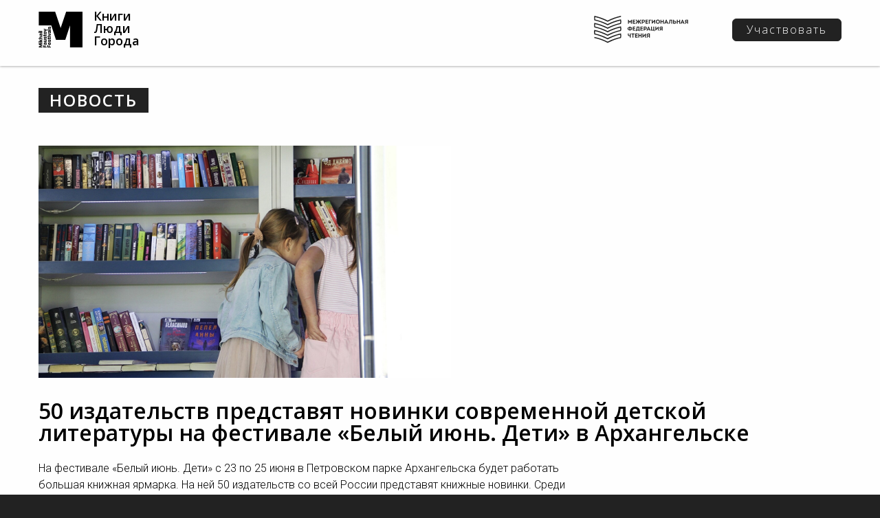

--- FILE ---
content_type: text/html; charset=UTF-8
request_url: https://bookfair.life/feed/ru50_izdatelstv_predstavyat_novinki_sovremennoy_detskoy_literaturyi_na_festivale_belyiy_iyun_deti_v_arhangelske/
body_size: 10552
content:
<!DOCTYPE html>
<html lang="ru">
<head>
<meta charset="utf-8">
<meta http-equiv="X-UA-Compatible" content="IE=edge">
<meta name="viewport" content="width=device-width, initial-scale=1, shrink-to-fit=no">
<title>50 издательств представят новинки современной детской литературы на фестивале «Белый июнь. Дети» в Архангельске – Книжные фестивали</title>
<meta name="description" content="Книжные фестивали">
<meta name="keywords" content="book fair фестиваль">

<link rel="icon" type="image/svg+xml" href="/img/favicon.svg">
<link rel="icon" type="image/png" href="/img/favicon.png">

<meta name="application-name" content="Книжные фестивали">
<meta name="msapplication-TileColor" content="#FFFFFF">

<link rel="stylesheet" href="/css/main.css?24">
<link rel="stylesheet" href="https://use.fontawesome.com/releases/v5.8.1/css/all.css" integrity="sha384-50oBUHEmvpQ+1lW4y57PTFmhCaXp0ML5d60M1M7uH2+nqUivzIebhndOJK28anvf" crossorigin="anonymous">
<meta property="og:title" content="50 издательств представят новинки современной детской литературы на фестивале «Белый июнь. Дети» в Архангельске – Книжные фестивали">
<meta property="og:description" content="Книжные фестивали">
<meta property="og:type" content="article">
<meta property="og:url" content="https://bookfair.life/feed/ru50_izdatelstv_predstavyat_novinki_sovremennoy_detskoy_literaturyi_na_festivale_belyiy_iyun_deti_v_arhangelske/">
<meta property="og:image" content="https://bookfair.life/img/bookfair_facebook.png">
<meta property="fb:app_id" content="804574386321167">

</head>
<body class="jgnt_feed_page">
<header class="jgnt_header headroom headroom--top headroom--unpinned">
    <div class="wrap jgnt_cnt">
		<div class="logo">
			<a href="/"><img src="/img/logo_top.svg" alt="Книжные фестивали"></a>
			<p><a href="/">Книги<br />
Люди<br />
Города</a></p>
		</div>
		<div class="partners">
			<ul>
	<li><a href="https://biblioring.ru"><img alt="Межрегиональная Федерация Чтения" src="/img/logo_mfch.svg" title="Межрегиональная Федерация Чтения" /></a></li>
</ul>
		</div>
		<div class="subscribe">
			<a href="/join" class="btn">Участвовать</a>
		</div>
<!-- 			%JGNT_MENU_3309 -->
<!-- 		<div class="burger jgnt_switch" data-jgnt-target=".jgnt_header">%JGNT_TXT_MENUTOP%<i class="open fas fa-bars"></i><i class="fas fa-times"></i></div> -->
	</div>
</header>
<main class="jgnt_main_content">
    
<div class="jgnt_feed page">
	<div class="jgnt_cnt">
		
		<h2 class="block">Новость</h2>
		

<!--
		<div class="title lline ">
			<span class="jgnt_date"><span class="day">22</span> <span class="month">июня</span> <span class="year">2023</span>,  <span class="weekday">четверг</span></span>
		</div>
-->

		<div class="jgnt_tags">
			
		</div>



		<div class="pic big">
			<img src="/data/feed/32/3286/feed_spec_pic_3286.jpg" alt="50 издательств представят новинки современной детской литературы на фестивале «Белый июнь. Дети» в Архангельске">
		</div>


		<h1>
			50 издательств представят новинки современной детской литературы на фестивале «Белый июнь. Дети» в Архангельске
		</h1>

		<div class="text">
			<p>На фестивале «Белый июнь. Дети» с 23 по 25 июня в Петровском парке Архангельска будет работать большая книжная ярмарка. На ней 50 издательств со всей России представят книжные новинки. Среди участников ярмарки&nbsp;– известные детские издательства «Абрикобукс», «Вверх тормашками», «Добрый великан», «Молодая мама», «Самокат» и другие.</p>

<p>Детская писательница Ольга Малышкина представит в Архангельске серию для любознательных детей и взрослых «Невероятные приключения Брыся в пространстве и времени» о жизни петербургского кота Брыся и его друзей на фоне реальных исторических событий. Книги выходят в издательстве «БРЫСЬ &amp; Co» и пользуются популярностью у юных читателей. На «Белом июне» их можно будет подписать у автора прямо на ярмарке.</p>

<p>Издательство «КомпасГид» представит на фестивале «Белый июнь. Дети» книги для думающих детей и подростков, в числе которых&nbsp;– книги Анны Зеньковой и Елены Бороды, творческие встречи с которыми пройдут в Архангельске. «КомпасГид» издает литературу, которая говорит с подростком на равных, не поучая, а приглашая к диалогу о том, что действительно волнует ребенка. Отношения в необычайно большой семье, спасение планеты от загрязнения, детство во время войны&nbsp;– обо всем этом и говорит издательство со своими читателями.</p>

<p>В Петровском парке «КомпасГид» представит новинки: «Я&nbsp;– король?» Аделии Амраевой, «Бабушка сломала интернет» Марка-Уве Клинга, «Четыре сестры» Малики Ферджух, «Белый голубь, черный слон» Евы Немеш, «Я (не) люблю Джозефину» Софи Дьеэд и другие. И привезет главные хиты&nbsp;– книги Нины Дашевской, Виктории Ледерман, Анастасии Строкиной и Евгения Рудашевского.</p>

<p>Книжки про Север петербургского издательства «Детское время» можно будет найти на стенде магазина «Все свои» на ярмарке фестиваля «Белый июнь. Дети». Среди них&nbsp;– книга о русском Севере «Солнышко-морошка» Марины Зарубиной. Объединенные общей темой стихи Марины Зарубиной, поэта из Архангельска, адресованы детям разного возраста: короткие и простые для самых маленьких, но есть и для читателей постарше. Автор также представит издание в программе фестиваля.</p>

<p>Книги для малышей, дошкольников, школьников и подростков можно будет купить в Петровском парке с 23 по 25 июня по издательским ценам без наценки книжных магазинов. Все три дня книжная ярмарка фестиваля «Белый июнь. Дети» будет работать с 10:00 до 19:00.</p>

<p>Фестиваль «Белый июнь. Дети» впервые пройдет в Архангельске с 23 по 25 июня в Петровском парке при поддержке Губернаторского центра Архангельской области. Часть событий состоится при поддержке Минцифры России. Все события фестиваля будут транслировать онлайн в официальной социальной сети ВКонтакте на странице <a href="https://vk.com/whitefestru">vk.com/whitefestru</a>.</p>

<p>Вход на все мероприятия бесплатный, полная программа доступна на <a href="https://kids.whitejune.ru">kids.whitejune.ru</a>. Организаторы&nbsp;– Фонд развития культуры и искусства Архангельской области, Поморская филармония и Ассоциация «Межрегиональная федерация чтения».</p>

<p><strong>Проект реализован с использованием гранта, предоставленного <span class="caps">ООГО</span> «Российский фонд культуры» в рамках федерального проекта «Творческие люди» национального проекта «Культура»</strong>.</p>
		</div>

		<div class="jgnt_links">
			<a href="/feed">Все новости</a>
		</div>
		
	</div>
</div>
</main>
<footer class="jgnt_bottom">
	<div class="wrap jgnt_cnt">
		<div class="logo"><a href="/"><img src="/img/logo_bottom.svg" alt="Книжные фестивали"></a></div>
		<div class="copy"><p><a href="https://biblioring.ru">&copy; <span class="caps">ООО</span> «Библиоринг»</a></p></div>
		<div class="text"><p>Ассоциация «Межрегиональная федерация чтения». Все права защищены<br />
<a href="mailto:info@bookfair.life">info@bookfair.life</a></p></div>
		<div class="social"></div>
	</div>
</footer>

<script src="/js/main.js?24"></script>
<!-- Yandex.Metrika counter -->
<script type="text/javascript" >
   (function(m,e,t,r,i,k,a){m[i]=m[i]||function(){(m[i].a=m[i].a||[]).push(arguments)};
   m[i].l=1*new Date();k=e.createElement(t),a=e.getElementsByTagName(t)[0],k.async=1,k.src=r,a.parentNode.insertBefore(k,a)})
   (window, document, "script", "https://mc.yandex.ru/metrika/tag.js", "ym");

   ym(54388765, "init", {
        clickmap:true,
        trackLinks:true,
        accurateTrackBounce:true
   });
</script>
<noscript><div><img src="https://mc.yandex.ru/watch/54388765" style="position:absolute; left:-9999px;" alt="" /></div></noscript>
<!-- /Yandex.Metrika counter -->
<div id="fb-root"></div>
<!-- <script async defer crossorigin="anonymous" src="https://connect.facebook.net/en_US/sdk.js#xfbml=1&version=v4.0&appId=804574386321167&autoLogAppEvents=1"></script> -->
<!-- Made by JGNT / juggernaut.ru / t: 0.073285818099976 -->
</body>
</html>

--- FILE ---
content_type: image/svg+xml
request_url: https://bookfair.life/img/logo_bottom.svg
body_size: 6699
content:
<svg xmlns="http://www.w3.org/2000/svg" width="496" height="410"><g fill="#FFF" fill-rule="nonzero"><path d="M495.14 0H311.1l-61.99 186.06L187.13 0H3.1v157.7h140.61l52.95 164.91h104.91l52.96-164.91v252.24h140.61z"/><path d="M117.98 198.68c-3.07 0-5.51-1.23-7.3-3.69-1.81-2.48-2.71-5.81-2.71-10.02 0-4.16.93-7.47 2.78-9.91 1.84-2.44 4.36-3.68 7.52-3.72v9c-1.11.03-2 .48-2.66 1.33-.65.88-.97 2.01-.97 3.41 0 1.24.24 2.25.74 3.01.51.76 1.16 1.13 1.97 1.13 1.24 0 2.12-1.18 2.62-3.56l1.33-6.38c.65-3.09 1.64-5.33 2.97-6.69 1.33-1.39 3.16-2.09 5.5-2.09 3.16 0 5.69 1.33 7.6 3.98 1.89 2.61 2.83 6.07 2.83 10.38 0 4.38-.93 7.87-2.83 10.43-1.83 2.55-4.34 3.91-7.52 4.12v-9.55c1.17-.15 2.06-.68 2.73-1.61.64-.9.96-2.1.96-3.58 0-1.37-.24-2.46-.72-3.25-.46-.78-1.11-1.17-1.94-1.17-1.21 0-2.05 1.15-2.53 3.42l-1.22 5.81c-1.31 6.14-4.36 9.2-9.15 9.2M97.46 213.1v-9.84h42.07v9.84H97.46Zm42.48 24.01c0 2.94-.87 5.4-2.6 7.38-1.77 2.03-4.01 3.04-6.75 3.04-5.8 0-8.96-4.16-9.47-12.52l-.44-7.24h-1.79c-1.24 0-2.2.41-2.88 1.25-.68.81-1.01 1.92-1.01 3.33 0 1.31.31 2.4.94 3.27.61.84 1.4 1.33 2.39 1.48v8.85c-3.12-.14-5.64-1.46-7.53-4-1.9-2.55-2.86-5.91-2.86-10.07 0-4.11.95-7.43 2.86-9.94 1.93-2.52 4.44-3.79 7.55-3.79h21.15v9.56h-4.45v.2c1.52.81 2.71 2.07 3.58 3.79.89 1.69 1.31 3.47 1.31 5.41Zm-6.83-3.47c0-1.63-.43-3-1.3-4.11-.89-1.17-2.02-1.75-3.41-1.75h-2.14l.38 5.69c.21 2.89 1.3 4.33 3.28 4.33.98 0 1.76-.37 2.33-1.13.57-.74.86-1.75.86-3.03Zm6.42 24.6v11.32l-30.9 10.41V269.4l22.6-5.53v-.2l-22.6-5.44v-10.28l30.9 10.29Zm-33.46 29.17c0 1.4-.46 2.59-1.39 3.55-.92 1-2.07 1.5-3.46 1.5-1.37 0-2.53-.5-3.47-1.5-.93-.96-1.4-2.15-1.4-3.55 0-1.41.47-2.6 1.4-3.58.94-1 2.09-1.49 3.47-1.49 1.39 0 2.54.49 3.46 1.49.93.96 1.39 2.15 1.39 3.58Zm2.55 4.91v-9.86h30.9v9.86h-30.9Zm-6.82 9.89h6.82v-5.58h7.28v5.58h13.18c2.17 0 3.25-1.19 3.25-3.58 0-.68-.04-1.35-.13-2h7c.25 1.13.38 2.58.38 4.33 0 3.97-.67 6.8-2 8.53-1.32 1.71-3.49 2.55-6.53 2.55H115.9v4.14h-7.28v-4.14h-6.82v-9.83Zm16.18 44.18c-3.07 0-5.51-1.23-7.3-3.7-1.81-2.48-2.71-5.82-2.71-10.03 0-4.16.93-7.47 2.78-9.9 1.84-2.45 4.36-3.69 7.52-3.73v8.99c-1.11.04-2 .48-2.66 1.34-.65.88-.97 2.01-.97 3.41 0 1.24.24 2.25.74 3 .51.76 1.16 1.14 1.97 1.14 1.24 0 2.12-1.19 2.62-3.55l1.33-6.39c.65-3.08 1.64-5.32 2.97-6.69 1.33-1.39 3.16-2.08 5.5-2.08 3.16 0 5.69 1.32 7.6 3.96 1.89 2.61 2.83 6.08 2.83 10.4 0 4.38-.93 7.87-2.83 10.43-1.83 2.55-4.34 3.9-7.52 4.12v-9.55c1.17-.15 2.06-.69 2.73-1.61.64-.9.96-2.1.96-3.59 0-1.36-.24-2.45-.72-3.25-.46-.78-1.11-1.16-1.94-1.16-1.21 0-2.05 1.14-2.53 3.42l-1.22 5.8c-1.31 6.15-4.36 9.22-9.15 9.22Zm11.83 3.57c3.16.48 5.68 2.03 7.55 4.67 1.89 2.65 2.83 5.98 2.83 9.97 0 4.88-1.41 8.71-4.24 11.49-2.84 2.78-6.74 4.17-11.71 4.17-4.98 0-8.95-1.39-11.89-4.14-2.93-2.75-4.38-6.48-4.38-11.18 0-4.62 1.39-8.31 4.19-11.06 2.81-2.74 6.57-4.11 11.28-4.11h2.8v20.9h.61c1.88 0 3.41-.57 4.58-1.72 1.19-1.14 1.78-2.64 1.78-4.49 0-2.95-1.12-4.81-3.39-5.61v-8.89h-.01Zm-14.85 14.83c0 1.57.52 2.9 1.58 3.98 1.06 1.07 2.41 1.68 4.05 1.79v-11.49c-1.7.1-3.07.66-4.11 1.7-1.02 1.05-1.52 2.4-1.52 4.02Zm24.57 45.15H99.46v-27.26h8.22v17.06h9.11v-15.51h7.79v15.51h14.94v10.2h.01Zm-48.18-205.3v11.32l-30.9 10.42V215.8l22.6-5.53v-.2l-22.6-5.44v-10.28l30.9 10.29Zm-6.59 38.34c0-1.82-.77-3.22-2.31-4.22-1.56-1.04-3.74-1.55-6.57-1.55-2.76 0-4.93.52-6.52 1.55-1.55 1.04-2.33 2.44-2.33 4.22 0 1.8.78 3.2 2.33 4.21 1.57 1.04 3.74 1.55 6.52 1.55 2.83 0 5.02-.51 6.57-1.53 1.55-1.01 2.31-2.42 2.31-4.23Zm7.25 0c0 4.9-1.41 8.74-4.24 11.51-2.86 2.82-6.81 4.23-11.88 4.23-4.98 0-8.91-1.43-11.8-4.27-2.87-2.81-4.3-6.64-4.3-11.47 0-4.85 1.42-8.68 4.27-11.49 2.88-2.84 6.81-4.26 11.83-4.26 5.09 0 9.06 1.41 11.91 4.22 2.81 2.78 4.21 6.62 4.21 11.53Zm-38.39 24.39h6.82v-5.58h7.28v5.58H80.9c2.17 0 3.25-1.2 3.25-3.58 0-.69-.04-1.35-.13-2h7c.25 1.13.38 2.57.38 4.33 0 3.96-.67 6.8-2 8.53-1.32 1.71-3.49 2.55-6.53 2.55H67.71v4.15h-7.27v-4.15h-6.82v-9.83Zm16.18 44.19c-3.07 0-5.51-1.23-7.3-3.7-1.81-2.48-2.71-5.82-2.71-10.03 0-4.16.93-7.47 2.78-9.9 1.85-2.45 4.36-3.69 7.52-3.72v8.99c-1.11.03-2 .48-2.66 1.34-.65.87-.97 2.01-.97 3.41 0 1.24.24 2.24.74 3 .51.76 1.16 1.13 1.97 1.13 1.24 0 2.12-1.18 2.61-3.55l1.33-6.38c.65-3.09 1.63-5.32 2.97-6.69 1.33-1.39 3.16-2.09 5.5-2.09 3.16 0 5.69 1.33 7.6 3.97 1.89 2.61 2.83 6.07 2.83 10.39 0 4.39-.94 7.87-2.83 10.44-1.83 2.54-4.34 3.9-7.52 4.11v-9.54c1.17-.15 2.06-.69 2.73-1.62.64-.9.96-2.09.96-3.58 0-1.37-.24-2.46-.72-3.25-.46-.78-1.11-1.17-1.94-1.17-1.2 0-2.04 1.15-2.53 3.43l-1.21 5.8c-1.31 6.13-4.37 9.21-9.15 9.21Zm21.55 4.37v9.58h-5.83v.2c2.02.71 3.58 1.87 4.69 3.53 1.12 1.66 1.67 3.65 1.67 5.97 0 3.38-1.03 6.1-3.09 8.15-2.08 2.13-4.93 3.2-8.52 3.2H60.44v-9.82H78.1c1.83 0 3.25-.52 4.28-1.53.97-.97 1.47-2.28 1.47-3.92 0-1.61-.54-2.93-1.63-3.95-1.11-1.04-2.56-1.56-4.33-1.56H60.44v-9.86h30.91v.01Zm.41 54.35c0 2.93-.87 5.39-2.61 7.37-1.77 2.04-4.01 3.06-6.75 3.06-5.79 0-8.96-4.17-9.46-12.52l-.45-7.25H70.7c-1.24 0-2.2.42-2.88 1.25-.68.82-1.01 1.93-1.01 3.34 0 1.3.31 2.39.94 3.27.61.83 1.4 1.33 2.39 1.48v8.85c-3.12-.14-5.64-1.46-7.53-4-1.9-2.55-2.86-5.91-2.86-10.07 0-4.11.96-7.43 2.86-9.94 1.93-2.52 4.44-3.78 7.56-3.78h21.15v9.55h-4.45v.2c1.52.81 2.71 2.08 3.58 3.81.89 1.64 1.31 3.44 1.31 5.38Zm-6.83-3.49c0-1.63-.43-2.99-1.3-4.11-.89-1.16-2.02-1.75-3.41-1.75h-2.13l.38 5.7c.21 2.89 1.3 4.33 3.28 4.33.98 0 1.76-.37 2.33-1.13.56-.74.85-1.76.85-3.04Zm6.42 43.15H51.28v-27.26h8.22v17.06h9.11v-15.51h7.79v15.51h14.94v10.2h.01ZM1.1 228.88v-9.84h42.07v9.84H1.1Zm8.61 10.1c0 1.4-.46 2.59-1.4 3.55-.92 1-2.07 1.5-3.46 1.5-1.38 0-2.53-.5-3.46-1.5-.94-.96-1.39-2.15-1.39-3.55 0-1.41.45-2.61 1.39-3.58.94-1 2.09-1.5 3.46-1.5 1.39 0 2.54.5 3.46 1.5.94.95 1.4 2.15 1.4 3.58Zm2.55 4.91v-9.86h30.9v9.86h-30.9Zm31.32 23.91c0 2.94-.87 5.4-2.61 7.39-1.77 2.03-4.01 3.04-6.75 3.04-5.8 0-8.96-4.17-9.47-12.52l-.45-7.25h-1.79c-1.24 0-2.2.42-2.88 1.25-.68.82-1.01 1.93-1.01 3.34 0 1.31.31 2.39.95 3.27.61.84 1.41 1.33 2.39 1.48v8.85c-3.13-.13-5.64-1.46-7.53-4-1.9-2.54-2.86-5.91-2.86-10.07 0-4.12.96-7.43 2.86-9.94 1.93-2.53 4.44-3.79 7.55-3.79h21.15v9.55h-4.45v.2c1.52.82 2.71 2.08 3.58 3.8.89 1.68 1.32 3.46 1.32 5.4Zm-6.84-3.48c0-1.63-.43-2.99-1.3-4.1-.89-1.17-2.02-1.76-3.41-1.76H29.9l.39 5.7c.2 2.88 1.28 4.33 3.27 4.33.98 0 1.76-.38 2.33-1.13.57-.75.85-1.76.85-3.04ZM1.1 312.66v-9.65h16.97v-.19c-4.22-1.65-6.32-4.98-6.32-9.96 0-3.45 1.02-6.15 3.07-8.12 2.08-1.95 4.93-2.94 8.58-2.94h19.77v9.86H25.51c-1.79 0-3.19.48-4.24 1.44-1.01.99-1.52 2.31-1.52 4s.56 3.05 1.67 4.11c1.12 1.07 2.57 1.6 4.33 1.6h17.41v9.84H1.1v.01Zm11.16 13.63V315.3l13.25 11.11 17.65-11.75v11.33l-11.77 7.69 2.19 1.89h9.58v9.84H1.1v-9.84h22.98v-.19l-11.82-9.09ZM9.71 355.5c0 1.4-.46 2.59-1.4 3.56-.92.99-2.07 1.5-3.46 1.5-1.38 0-2.53-.51-3.46-1.5-.94-.97-1.39-2.15-1.39-3.56 0-1.41.45-2.61 1.39-3.58.94-1.01 2.09-1.5 3.46-1.5 1.39 0 2.54.49 3.46 1.5.94.95 1.4 2.15 1.4 3.58Zm2.55 4.91v-9.86h30.9v9.86h-30.9Zm30.9 5.55v8.96H18.14v.2l24.6 9.91v5.83l-24.6 9.88v.21h25.02v8.97H3.1v-11.78l25.73-10.1v-.22L3.1 377.71v-11.77h40.06v.02Z"/></g></svg>

--- FILE ---
content_type: image/svg+xml
request_url: https://bookfair.life/img/logo_top.svg
body_size: 6715
content:
<svg xmlns="http://www.w3.org/2000/svg" width="496" height="410"><g fill="#000" fill-rule="nonzero"><path d="M495.14 0H311.1l-61.99 186.06L187.13 0H3.1v157.7h140.61l52.95 164.91h104.91l52.96-164.91v252.24h140.61z"/><path d="M117.98 198.68c-3.07 0-5.51-1.23-7.3-3.69-1.81-2.48-2.71-5.81-2.71-10.02 0-4.16.93-7.47 2.78-9.91 1.84-2.44 4.36-3.68 7.52-3.72v9c-1.11.03-2 .48-2.66 1.33-.65.88-.97 2.01-.97 3.41 0 1.24.24 2.25.74 3.01.51.76 1.16 1.13 1.97 1.13 1.24 0 2.12-1.18 2.62-3.56l1.33-6.38c.65-3.09 1.64-5.33 2.97-6.69 1.33-1.39 3.16-2.09 5.5-2.09 3.16 0 5.69 1.33 7.6 3.98 1.89 2.61 2.83 6.07 2.83 10.38 0 4.38-.93 7.87-2.83 10.43-1.83 2.55-4.34 3.91-7.52 4.12v-9.55c1.17-.15 2.06-.68 2.73-1.61.64-.9.96-2.1.96-3.58 0-1.37-.24-2.46-.72-3.25-.46-.78-1.11-1.17-1.94-1.17-1.21 0-2.05 1.15-2.53 3.42l-1.22 5.81c-1.31 6.14-4.36 9.2-9.15 9.2M97.46 213.1v-9.84h42.07v9.84H97.46Zm42.48 24.01c0 2.94-.87 5.4-2.6 7.38-1.77 2.03-4.01 3.04-6.75 3.04-5.8 0-8.96-4.16-9.47-12.52l-.44-7.24h-1.79c-1.24 0-2.2.41-2.88 1.25-.68.81-1.01 1.92-1.01 3.33 0 1.31.31 2.4.94 3.27.61.84 1.4 1.33 2.39 1.48v8.85c-3.12-.14-5.64-1.46-7.53-4-1.9-2.55-2.86-5.91-2.86-10.07 0-4.11.95-7.43 2.86-9.94 1.93-2.52 4.44-3.79 7.55-3.79h21.15v9.56h-4.45v.2c1.52.81 2.71 2.07 3.58 3.79.89 1.69 1.31 3.47 1.31 5.41Zm-6.83-3.47c0-1.63-.43-3-1.3-4.11-.89-1.17-2.02-1.75-3.41-1.75h-2.14l.38 5.69c.21 2.89 1.3 4.33 3.28 4.33.98 0 1.76-.37 2.33-1.13.57-.74.86-1.75.86-3.03Zm6.42 24.6v11.32l-30.9 10.41V269.4l22.6-5.53v-.2l-22.6-5.44v-10.28l30.9 10.29Zm-33.46 29.17c0 1.4-.46 2.59-1.39 3.55-.92 1-2.07 1.5-3.46 1.5-1.37 0-2.53-.5-3.47-1.5-.93-.96-1.4-2.15-1.4-3.55 0-1.41.47-2.6 1.4-3.58.94-1 2.09-1.49 3.47-1.49 1.39 0 2.54.49 3.46 1.49.93.96 1.39 2.15 1.39 3.58Zm2.55 4.91v-9.86h30.9v9.86h-30.9Zm-6.82 9.89h6.82v-5.58h7.28v5.58h13.18c2.17 0 3.25-1.19 3.25-3.58 0-.68-.04-1.35-.13-2h7c.25 1.13.38 2.58.38 4.33 0 3.97-.67 6.8-2 8.53-1.32 1.71-3.49 2.55-6.53 2.55H115.9v4.14h-7.28v-4.14h-6.82v-9.83Zm16.18 44.18c-3.07 0-5.51-1.23-7.3-3.7-1.81-2.48-2.71-5.82-2.71-10.03 0-4.16.93-7.47 2.78-9.9 1.84-2.45 4.36-3.69 7.52-3.73v8.99c-1.11.04-2 .48-2.66 1.34-.65.88-.97 2.01-.97 3.41 0 1.24.24 2.25.74 3 .51.76 1.16 1.14 1.97 1.14 1.24 0 2.12-1.19 2.62-3.55l1.33-6.39c.65-3.08 1.64-5.32 2.97-6.69 1.33-1.39 3.16-2.08 5.5-2.08 3.16 0 5.69 1.32 7.6 3.96 1.89 2.61 2.83 6.08 2.83 10.4 0 4.38-.93 7.87-2.83 10.43-1.83 2.55-4.34 3.9-7.52 4.12v-9.55c1.17-.15 2.06-.69 2.73-1.61.64-.9.96-2.1.96-3.59 0-1.36-.24-2.45-.72-3.25-.46-.78-1.11-1.16-1.94-1.16-1.21 0-2.05 1.14-2.53 3.42l-1.22 5.8c-1.31 6.15-4.36 9.22-9.15 9.22Zm11.83 3.57c3.16.48 5.68 2.03 7.55 4.67 1.89 2.65 2.83 5.98 2.83 9.97 0 4.88-1.41 8.71-4.24 11.49-2.84 2.78-6.74 4.17-11.71 4.17-4.98 0-8.95-1.39-11.89-4.14-2.93-2.75-4.38-6.48-4.38-11.18 0-4.62 1.39-8.31 4.19-11.06 2.81-2.74 6.57-4.11 11.28-4.11h2.8v20.9h.61c1.88 0 3.41-.57 4.58-1.72 1.19-1.14 1.78-2.64 1.78-4.49 0-2.95-1.12-4.81-3.39-5.61v-8.89h-.01Zm-14.85 14.83c0 1.57.52 2.9 1.58 3.98 1.06 1.07 2.41 1.68 4.05 1.79v-11.49c-1.7.1-3.07.66-4.11 1.7-1.02 1.05-1.52 2.4-1.52 4.02Zm24.57 45.15H99.46v-27.26h8.22v17.06h9.11v-15.51h7.79v15.51h14.94v10.2h.01Zm-48.18-205.3v11.32l-30.9 10.42V215.8l22.6-5.53v-.2l-22.6-5.44v-10.28l30.9 10.29Zm-6.59 38.34c0-1.82-.77-3.22-2.31-4.22-1.56-1.04-3.74-1.55-6.57-1.55-2.76 0-4.93.52-6.52 1.55-1.55 1.04-2.33 2.44-2.33 4.22 0 1.8.78 3.2 2.33 4.21 1.57 1.04 3.74 1.55 6.52 1.55 2.83 0 5.02-.51 6.57-1.53 1.55-1.01 2.31-2.42 2.31-4.23Zm7.25 0c0 4.9-1.41 8.74-4.24 11.51-2.86 2.82-6.81 4.23-11.88 4.23-4.98 0-8.91-1.43-11.8-4.27-2.87-2.81-4.3-6.64-4.3-11.47 0-4.85 1.42-8.68 4.27-11.49 2.88-2.84 6.81-4.26 11.83-4.26 5.09 0 9.06 1.41 11.91 4.22 2.81 2.78 4.21 6.62 4.21 11.53Zm-38.39 24.39h6.82v-5.58h7.28v5.58H80.9c2.17 0 3.25-1.2 3.25-3.58 0-.69-.04-1.35-.13-2h7c.25 1.13.38 2.57.38 4.33 0 3.96-.67 6.8-2 8.53-1.32 1.71-3.49 2.55-6.53 2.55H67.71v4.15h-7.27v-4.15h-6.82v-9.83Zm16.18 44.19c-3.07 0-5.51-1.23-7.3-3.7-1.81-2.48-2.71-5.82-2.71-10.03 0-4.16.93-7.47 2.78-9.9 1.85-2.45 4.36-3.69 7.52-3.72v8.99c-1.11.03-2 .48-2.66 1.34-.65.87-.97 2.01-.97 3.41 0 1.24.24 2.24.74 3 .51.76 1.16 1.13 1.97 1.13 1.24 0 2.12-1.18 2.61-3.55l1.33-6.38c.65-3.09 1.63-5.32 2.97-6.69 1.33-1.39 3.16-2.09 5.5-2.09 3.16 0 5.69 1.33 7.6 3.97 1.89 2.61 2.83 6.07 2.83 10.39 0 4.39-.94 7.87-2.83 10.44-1.83 2.54-4.34 3.9-7.52 4.11v-9.54c1.17-.15 2.06-.69 2.73-1.62.64-.9.96-2.09.96-3.58 0-1.37-.24-2.46-.72-3.25-.46-.78-1.11-1.17-1.94-1.17-1.2 0-2.04 1.15-2.53 3.43l-1.21 5.8c-1.31 6.13-4.37 9.21-9.15 9.21Zm21.55 4.37v9.58h-5.83v.2c2.02.71 3.58 1.87 4.69 3.53 1.12 1.66 1.67 3.65 1.67 5.97 0 3.38-1.03 6.1-3.09 8.15-2.08 2.13-4.93 3.2-8.52 3.2H60.44v-9.82H78.1c1.83 0 3.25-.52 4.28-1.53.97-.97 1.47-2.28 1.47-3.92 0-1.61-.54-2.93-1.63-3.95-1.11-1.04-2.56-1.56-4.33-1.56H60.44v-9.86h30.91v.01Zm.41 54.35c0 2.93-.87 5.39-2.61 7.37-1.77 2.04-4.01 3.06-6.75 3.06-5.79 0-8.96-4.17-9.46-12.52l-.45-7.25H70.7c-1.24 0-2.2.42-2.88 1.25-.68.82-1.01 1.93-1.01 3.34 0 1.3.31 2.39.94 3.27.61.83 1.4 1.33 2.39 1.48v8.85c-3.12-.14-5.64-1.46-7.53-4-1.9-2.55-2.86-5.91-2.86-10.07 0-4.11.96-7.43 2.86-9.94 1.93-2.52 4.44-3.78 7.56-3.78h21.15v9.55h-4.45v.2c1.52.81 2.71 2.08 3.58 3.81.89 1.64 1.31 3.44 1.31 5.38Zm-6.83-3.49c0-1.63-.43-2.99-1.3-4.11-.89-1.16-2.02-1.75-3.41-1.75h-2.13l.38 5.7c.21 2.89 1.3 4.33 3.28 4.33.98 0 1.76-.37 2.33-1.13.56-.74.85-1.76.85-3.04Zm6.42 43.15H51.28v-27.26h8.22v17.06h9.11v-15.51h7.79v15.51h14.94v10.2h.01ZM1.1 228.88v-9.84h42.07v9.84H1.1Zm8.61 10.1c0 1.4-.46 2.59-1.4 3.55-.92 1-2.07 1.5-3.46 1.5-1.38 0-2.53-.5-3.46-1.5-.94-.96-1.39-2.15-1.39-3.55 0-1.41.45-2.61 1.39-3.58.94-1 2.09-1.5 3.46-1.5 1.39 0 2.54.5 3.46 1.5.94.95 1.4 2.15 1.4 3.58Zm2.55 4.91v-9.86h30.9v9.86h-30.9Zm31.32 23.91c0 2.94-.87 5.4-2.61 7.39-1.77 2.03-4.01 3.04-6.75 3.04-5.8 0-8.96-4.17-9.47-12.52l-.45-7.25h-1.79c-1.24 0-2.2.42-2.88 1.25-.68.82-1.01 1.93-1.01 3.34 0 1.31.31 2.39.95 3.27.61.84 1.41 1.33 2.39 1.48v8.85c-3.13-.13-5.64-1.46-7.53-4-1.9-2.54-2.86-5.91-2.86-10.07 0-4.12.96-7.43 2.86-9.94 1.93-2.53 4.44-3.79 7.55-3.79h21.15v9.55h-4.45v.2c1.52.82 2.71 2.08 3.58 3.8.89 1.68 1.32 3.46 1.32 5.4Zm-6.84-3.48c0-1.63-.43-2.99-1.3-4.1-.89-1.17-2.02-1.76-3.41-1.76H29.9l.39 5.7c.2 2.88 1.28 4.33 3.27 4.33.98 0 1.76-.38 2.33-1.13.57-.75.85-1.76.85-3.04ZM1.1 312.66v-9.65h16.97v-.19c-4.22-1.65-6.32-4.98-6.32-9.96 0-3.45 1.02-6.15 3.07-8.12 2.08-1.95 4.93-2.94 8.58-2.94h19.77v9.86H25.51c-1.79 0-3.19.48-4.24 1.44-1.01.99-1.52 2.31-1.52 4s.56 3.05 1.67 4.11c1.12 1.07 2.57 1.6 4.33 1.6h17.41v9.84H1.1v.01Zm11.16 13.63V315.3l13.25 11.11 17.65-11.75v11.33l-11.77 7.69 2.19 1.89h9.58v9.84H1.1v-9.84h22.98v-.19l-11.82-9.09ZM9.71 355.5c0 1.4-.46 2.59-1.4 3.56-.92.99-2.07 1.5-3.46 1.5-1.38 0-2.53-.51-3.46-1.5-.94-.97-1.39-2.15-1.39-3.56 0-1.41.45-2.61 1.39-3.58.94-1.01 2.09-1.5 3.46-1.5 1.39 0 2.54.49 3.46 1.5.94.95 1.4 2.15 1.4 3.58Zm2.55 4.91v-9.86h30.9v9.86h-30.9Zm30.9 5.55v8.96H18.14v.2l24.6 9.91v5.83l-24.6 9.88v.21h25.02v8.97H3.1v-11.78l25.73-10.1v-.22L3.1 377.71v-11.77h40.06v.02Z"/></g></svg>

--- FILE ---
content_type: image/svg+xml
request_url: https://bookfair.life/img/logo_mfch.svg
body_size: 28672
content:
<svg width="154px" height="45px" viewBox="0 0 154 45" version="1.1" xmlns="http://www.w3.org/2000/svg" xmlns:xlink="http://www.w3.org/1999/xlink">
    <g id="Page-1" stroke="none" stroke-width="1" fill="none" fill-rule="evenodd">
        <g id="jgntFill" transform="translate(-884.000000, -636.000000)" fill="#222222">
            <g id="Group-2" transform="translate(884.000000, 636.000000)">
                <path d="M22.255963,7.72911997 C29.0369,4.25597648 36.3170616,1.67228367 43.9980317,-2.13162821e-14 L43.9980317,1.75562006 C36.0495915,3.54722028 29.5588768,6.02932207 22.255963,9.7699357 C15.552013,6.26901341 8.67980278,3.60780452 1.97585275,2.11092412 C1.70705981,3.44536469 1.74171716,4.82530957 1.97585275,6.11451038 C9.07082244,7.78838141 15.9406516,10.2511703 22.255963,13.4859453 C29.4848,9.71067426 36.7689301,7.37117031 43.9980317,5.75708984 C44.647791,8.13125115 44.8335121,10.598273 43.9980317,13.2695352 C41.9807618,13.7240492 40.0082026,14.1698328 38.0202988,14.7621826 C32.5388805,16.3961051 27.2307489,18.735609 22.255963,21.2838508 C15.552013,17.782664 8.67980278,15.1217196 1.97585275,13.6245747 C1.64356541,14.9336175 1.62848549,16.4265295 1.97585275,17.6284255 C9.07082244,19.302032 15.9406516,21.7650854 22.255963,24.9995958 C29.4848,21.2243248 36.7689301,18.8850854 43.9980317,17.2707404 C44.6845649,19.8369723 44.9464792,22.3651075 43.9980317,24.7834503 C41.9807618,25.2379644 40.0082026,25.6837479 38.0202988,26.2758332 C32.5388805,27.9097556 27.2307489,30.2492596 22.255963,32.7975014 C15.552013,29.2965791 8.67980278,26.6353702 1.97585275,25.1382252 C1.63774509,26.621084 1.69753565,27.9206026 2.02188619,29.1539813 C4.97358194,29.8503031 8.03454097,30.6714973 10.8502529,31.6397869 L10.8502529,31.6265589 C14.6704991,32.9244902 18.4357168,34.5184641 22.255963,36.5135109 C27.1193692,33.9734705 32.0375393,32.0839831 36.9009455,30.6273158 L36.9303117,30.6185853 L36.9538575,30.6117068 C39.2576459,29.9148558 41.6056157,29.3053096 43.9980317,28.784391 L43.9980317,28.8418005 C44.6845649,31.2085541 44.7972674,33.6901268 43.9980317,36.3542458 C41.9807618,36.8090244 40.0082026,37.254808 38.0202988,37.8468933 C32.7830694,39.4080617 27.8675448,41.7449201 23.0319174,44.0293956 L22.255963,44.3958111 L21.5649323,44.0169612 C14.705421,40.2543891 8.09195049,38.0381701 0.623157546,36.3542458 L0.623157546,34.5988903 C8.12237489,36.2312254 15.4493637,38.7731178 22.255963,42.3277457 C26.0759446,40.3326989 29.9506902,38.738725 33.7706718,37.4407937 L33.7706718,37.4540217 C36.5866483,36.4857321 39.6933762,35.6528973 42.6450719,34.9563109 C42.978153,33.5665773 42.9884708,32.2300202 42.6450719,30.9527246 L42.6307857,30.9021936 C41.2138024,31.2273379 39.5970763,31.5691494 38.1946439,31.9810693 L38.1946439,31.9890061 C37.425568,32.2144112 36.6562275,32.4546316 35.8866225,32.7080801 C32.0618788,33.9877568 28.3741772,35.5883447 24.8036756,37.3331178 C23.98936,37.731016 23.0422353,38.1453169 22.255963,38.5850156 C21.4871517,38.1551056 20.6701904,37.7505934 19.874394,37.3611611 C15.6268834,35.2827779 11.2134938,33.4075767 6.60062585,32.0326585 C4.61325124,31.4405732 2.64042743,30.9947896 0.623157546,30.540011 C-0.238514327,27.4607974 -0.17634273,25.0300202 0.623157546,23.0275657 C7.85199458,24.6419107 15.0268614,26.9811501 22.255963,30.7566857 C28.5710098,27.5219107 35.5501022,25.0591218 42.6450719,23.3852508 C43.0892681,22.2325629 42.9900582,20.5295903 42.6450719,19.3816645 C35.9413865,20.8785449 28.9596485,23.5394893 22.255963,27.0406761 C17.2809125,24.4924343 12.0820442,22.1529304 6.60062585,20.5190079 C4.61298668,19.9269227 2.64042743,19.4811391 0.623157546,19.0263605 C-0.128192813,16.3347272 0.020225339,13.8671762 0.623157546,11.5139151 C7.85199458,13.1282602 15.0268614,15.4674995 22.255963,19.2427705 C28.5710098,16.0082602 35.5501022,13.5454712 42.6450719,11.8716002 C43.0067254,10.3562006 42.9596338,9.04504134 42.6450719,7.8677494 C35.9413865,9.36489436 28.9596485,12.0258387 22.255963,15.5270255 C17.2809125,12.9787838 12.0820442,10.6390152 6.60062585,9.00535734 C4.61298668,8.41300753 2.64042743,7.96722396 0.623157546,7.5127099 C-0.0284536983,4.82266397 0.0895400552,2.35193827 0.623157546,-2.13162821e-14 C7.85199458,1.61460959 15.0268614,3.95358442 22.255963,7.72911997" id="Path"></path>
                <path d="M58.6144418,9.45405107 L56.0027056,6.35869925 L55.4913111,6.35869925 L55.4913111,12.8840713 L56.8855423,12.8840713 L56.8855423,9.36145508 L58.5213166,11.4059746 L58.6980427,11.4059746 L60.3340817,9.36145508 L60.3340817,12.8840713 L61.7283128,12.8840713 L61.7283128,6.35869925 L61.2264425,6.35869925 L58.6144418,9.45405107 L58.6144418,9.45405107 Z M67.2216363,6.37748301 L63.2341882,6.37748301 L63.2341882,12.8840713 L67.2962422,12.8840713 L67.2962422,11.6197391 L64.6376789,11.6197391 L64.6376789,10.1326474 L67.0544344,10.1326474 L67.0544344,8.91514238 L64.6376789,8.91514238 L64.6376789,7.59525262 L67.2216363,7.59525262 L67.2216363,6.37748301 L67.2216363,6.37748301 Z M77.1770286,12.8840713 L77.1770286,12.679831 C76.8468577,12.1776961 76.515364,11.6755613 76.182283,11.1734264 C75.849202,10.6718207 75.5177083,10.1699504 75.1875375,9.66781554 C75.3163782,9.53765203 75.4264351,9.38288444 75.5177083,9.20457101 C75.6089815,9.02652214 75.6896723,8.82836671 75.7595162,8.60984016 C75.8290954,8.39290097 75.8957646,8.15902995 75.959259,7.91113724 C76.0087317,7.74525813 76.0798983,7.61535918 76.1714361,7.52223406 C76.2629738,7.42937351 76.3727662,7.36878927 76.5029297,7.33968767 C76.6330932,7.31164431 76.7801886,7.30846959 76.9444803,7.33466103 L76.9444803,6.3960022 C76.671719,6.33700533 76.4145667,6.30922653 76.1746108,6.31398861 C75.932803,6.31716333 75.7158638,6.36187397 75.5208831,6.44415212 C75.3272252,6.52775308 75.161346,6.65923939 75.026685,6.83755282 C74.8917594,7.01586625 74.7941368,7.24973728 74.7319652,7.53943046 C74.7073611,7.65239757 74.6764076,7.77462429 74.6422794,7.90637516 C74.6065638,8.03839059 74.5634405,8.16987691 74.510793,8.29845306 C74.457881,8.42861657 74.3946512,8.54634577 74.3184579,8.653228 C74.2427938,8.75852287 74.1515206,8.84371119 74.0443738,8.90561823 C73.9327295,8.97228734 73.8136775,9.01567518 73.6851013,9.03260702 C73.5565252,9.04980342 73.4171021,9.05747566 73.2636573,9.05430094 L73.2636573,6.37748301 L71.8879453,6.37748301 L71.8879453,9.05430094 C71.7313258,9.05747566 71.5919027,9.04980342 71.4680886,9.03260702 C71.34401,9.01567518 71.2265454,8.97228734 71.1164884,8.90561823 C71.0080188,8.84371119 70.9148937,8.75852287 70.8376422,8.653228 C70.7601261,8.54634577 70.6966317,8.42861657 70.6439843,8.29845306 C70.5913369,8.16987691 70.547949,8.03839059 70.5138208,7.90637516 C70.4796925,7.77462429 70.4519137,7.65239757 70.4286325,7.53943046 C70.3651381,7.24973728 70.2643407,7.01586625 70.1280923,6.83755282 C69.9931667,6.65923939 69.8275522,6.52775308 69.6323069,6.44415212 C69.4370616,6.36187397 69.2187997,6.31716333 68.9785792,6.31398861 C68.7367714,6.30922653 68.4796191,6.33700533 68.2071223,6.3960022 L68.2071223,7.33466103 C68.371414,7.30846959 68.5200967,7.31164431 68.6502602,7.33968767 C68.7817466,7.36878927 68.8933909,7.42937351 68.9849286,7.52223406 C69.0762018,7.61535918 69.1460457,7.74525813 69.1923437,7.91113724 C69.2529279,8.15902995 69.3193324,8.39290097 69.3891763,8.60984016 C69.4587556,8.82836671 69.5410337,9.02652214 69.6338943,9.20457101 C69.7283422,9.38288444 69.8415739,9.53765203 69.9733247,9.66781554 C69.6383918,10.1699504 69.3037234,10.6718207 68.9709069,11.1734264 C68.6378259,11.6755613 68.3044803,12.1776961 67.9748386,12.679831 L67.9748386,12.8840713 L69.5455312,12.8840713 C69.8198799,12.4377586 70.0939641,11.9917105 70.3667254,11.5469851 C70.6408096,11.100937 70.9119836,10.657799 71.1813056,10.2162484 C71.2619964,10.2347676 71.3379251,10.2506412 71.4109437,10.2628109 C71.4834331,10.2752453 71.558039,10.2842403 71.6352906,10.2905897 C71.7114838,10.2969392 71.7964076,10.3001139 71.8879453,10.3001139 L71.8879453,12.8840713 L73.2636573,12.8840713 L73.2636573,10.3001139 C73.3581052,10.3001139 73.4448809,10.2969392 73.5208096,10.2905897 C73.5980611,10.2842403 73.672667,10.2752453 73.7438336,10.2628109 C73.8150003,10.2506412 73.8911936,10.2347676 73.9700324,10.2162484 C74.2396191,10.657799 74.510793,11.100937 74.7848772,11.5469851 C75.057374,11.9917105 75.3317227,12.4377586 75.6060714,12.8840713 L77.1770286,12.8840713 Z M79.5099185,12.8840713 L79.5099185,11.0342679 L80.89489,11.0342679 C81.2668614,11.0310931 81.5967677,10.9691861 81.8851381,10.845372 C82.1716565,10.7212934 82.4131998,10.5540915 82.6100324,10.3384751 C82.8066005,10.1249752 82.9552832,9.88184457 83.0576679,9.60749587 C83.1584653,9.3315598 83.2092608,9.04345398 83.2092608,8.73841631 C83.2092608,8.49211097 83.1769845,8.2518905 83.1150774,8.02119419 C83.0513185,7.78864597 82.9568706,7.5735587 82.8317337,7.37355135 C82.7060677,7.17380856 82.5494482,6.99866985 82.3634625,6.84839978 C82.1777414,6.69812971 81.9623896,6.58040051 81.7176716,6.496535 C81.4726891,6.4131986 81.1986049,6.36954621 80.89489,6.36822341 C80.4303227,6.36822341 79.9670782,6.36663605 79.505421,6.36504869 C79.0434993,6.36372589 78.5802547,6.36372589 78.1156874,6.36822341 L78.1156874,12.8840713 L79.5099185,12.8840713 L79.5099185,12.8840713 Z M79.4821397,9.84454161 L79.4821397,7.58572846 C79.7191855,7.58440566 79.9546439,7.58440566 80.1885149,7.58255374 C80.4226505,7.57964358 80.6578443,7.58123094 80.89489,7.58572846 C81.0483348,7.58731582 81.1861706,7.61694654 81.3086619,7.67409149 C81.4295658,7.73282381 81.5332733,7.81351461 81.6184616,7.91722212 C81.7036499,8.01934227 81.7687317,8.13733603 81.8121195,8.27199706 C81.8570947,8.40533529 81.8801114,8.54925593 81.8801114,8.70111336 C81.8801114,8.85773287 81.8570947,9.00482822 81.8105322,9.14266397 C81.7642342,9.28076428 81.697565,9.40140364 81.6107894,9.50696307 C81.5240137,9.61199339 81.4203062,9.69427154 81.2994023,9.75300386 C81.1800857,9.81358809 81.0435728,9.84295425 80.89489,9.84454161 L79.4821397,9.84454161 L79.4821397,9.84454161 Z M88.1821948,6.37748301 L84.1947467,6.37748301 L84.1947467,12.8840713 L88.2565362,12.8840713 L88.2565362,11.6197391 L85.5982375,11.6197391 L85.5982375,10.1326474 L88.0149929,10.1326474 L88.0149929,8.91514238 L85.5982375,8.91514238 L85.5982375,7.59525262 L88.1821948,7.59525262 L88.1821948,6.37748301 L88.1821948,6.37748301 Z M93.4712781,7.63229102 L93.4712781,6.37748301 L89.5116088,6.37748301 L89.5116088,12.8840713 L90.8965803,12.8840713 L90.8965803,7.63229102 L93.4712781,7.63229102 Z M98.4719909,9.16594525 L98.4719909,12.8840713 L99.8569624,12.8840713 L99.8569624,6.34943965 L99.4199093,6.34943965 L95.7671296,10.0675657 L95.7671296,6.37748301 L94.3726339,6.37748301 L94.3728985,12.9025905 L94.7911678,12.9025905 L98.4719909,9.16594525 L98.4719909,9.16594525 Z M107.646402,9.63051258 C107.644815,9.19372405 107.58423,8.79741319 107.464914,8.44263825 C107.347185,8.08759875 107.182893,7.77621165 106.97098,7.50530222 C106.760126,7.2357156 106.515408,7.00925225 106.236562,6.82670586 C105.957716,6.64389491 105.657176,6.50738196 105.334941,6.4145214 C105.012707,6.32192541 104.679626,6.27536285 104.337286,6.27536285 C103.990183,6.27536285 103.652605,6.32192541 103.325608,6.4131986 C103.0002,6.50605916 102.696485,6.64230755 102.416051,6.8251185 C102.134295,7.00660665 101.887989,7.23254088 101.6774,7.5021275 C101.464958,7.77171413 101.300666,8.08468859 101.181614,8.43946353 C101.062298,8.79397391 101.001713,9.19213669 101.000126,9.63051258 C101.001713,10.069153 101.06071,10.4673158 101.176852,10.8236781 C101.294581,11.1784531 101.455698,11.4927503 101.664965,11.7626015 C101.87238,12.0335109 102.115776,12.2597097 102.393034,12.4425207 C102.671881,12.6253316 102.972156,12.7631674 103.297565,12.8560279 C103.622974,12.949153 103.95923,12.995451 104.309242,12.995451 C104.803705,12.9941282 105.254515,12.9102627 105.661938,12.7478229 C106.069095,12.5851185 106.420696,12.3544222 106.716738,12.0552049 C107.012781,11.7562521 107.24189,11.4014771 107.401684,10.9924674 C107.562537,10.5818703 107.644815,10.1278854 107.646402,9.63051258 L107.646402,9.63051258 Z M102.403881,9.63051258 C102.405204,9.28684916 102.458116,8.98472166 102.561824,8.725982 C102.665796,8.46724233 102.806542,8.2518905 102.987765,8.07833915 C103.167666,7.90505236 103.372171,7.77462429 103.604455,7.68811317 C103.835151,7.60107294 104.080133,7.55794966 104.337286,7.55794966 C104.592851,7.55794966 104.835981,7.60107294 105.065355,7.68652581 C105.296051,7.77330149 105.500821,7.90187764 105.678869,8.07516443 C105.85877,8.24739298 105.999516,8.46248025 106.103488,8.72307184 C106.207196,8.98154694 106.259843,9.28367444 106.261431,9.63051258 C106.259843,9.98555209 106.205608,10.2953518 106.101901,10.5572662 C105.997929,10.8205034 105.855331,11.037178 105.674372,11.209142 C105.494471,11.3826934 105.288379,11.5096822 105.057418,11.5948705 C104.826722,11.6803234 104.583591,11.7221238 104.328026,11.7221238 C104.066112,11.7221238 103.819806,11.6803234 103.587258,11.5948705 C103.356562,11.5096822 103.152057,11.3826934 102.975596,11.209142 C102.798869,11.037178 102.659446,10.8205034 102.558649,10.5572662 C102.456529,10.2953518 102.405204,9.98555209 102.403881,9.63051258 L102.403881,9.63051258 Z M114.059865,12.8840713 L114.059865,6.37748301 L112.665634,6.37748301 L112.665634,8.85932023 L110.174537,8.85932023 L110.174537,6.37748301 L108.789566,6.37748301 L108.789566,12.8840713 L110.174537,12.8840713 L110.174537,10.1326474 L112.665634,10.1326474 L112.665634,12.8840713 L114.059865,12.8840713 L114.059865,12.8840713 Z M119.41403,11.8057248 L119.924896,12.8840713 L121.365954,12.8840713 L121.365689,12.6980856 L118.391506,6.32192541 L117.749948,6.32192541 L114.756981,12.6980856 L114.756981,12.8840713 L116.207034,12.8840713 L116.709169,11.8057248 L119.41403,11.8057248 Z M118.066362,8.48734889 L118.967718,10.6347823 L117.164212,10.6347823 L118.066362,8.48734889 Z M124.575596,7.62276686 L126.350793,7.62276686 L126.350793,12.8840713 L127.736029,12.8840713 L127.736029,6.37748301 L123.357826,6.37748301 L122.874475,10.9691861 C122.855956,11.1474995 122.826589,11.2977696 122.789287,11.4199963 C122.751984,11.5438104 122.698013,11.6401102 122.624995,11.7096895 C122.552241,11.7808561 122.454883,11.8274187 122.329217,11.8507 C122.205403,11.8723939 122.045873,11.8739813 121.852215,11.8522873 L121.824172,12.8560279 C122.250378,12.917935 122.60965,12.9351314 122.904106,12.9089399 C123.198296,12.8808966 123.438781,12.7986184 123.624502,12.6607827 C123.810224,12.5232115 123.952821,12.320294 124.053619,12.0507073 C124.152564,11.7824435 124.222408,11.4371927 124.259446,11.0157487 L124.575596,7.62276686 L124.575596,7.62276686 Z M130.598833,6.37748301 L129.241905,6.37748301 L129.241905,12.8840713 L131.993328,12.8840713 C132.292017,12.8824839 132.564778,12.8422708 132.808173,12.76158 C133.052891,12.6811538 133.268243,12.5695095 133.453964,12.4269116 C133.641537,12.2832556 133.797892,12.1171119 133.923558,11.9266287 C134.050547,11.7377329 134.146318,11.5329634 134.210077,11.3115267 C134.274894,11.0914128 134.307699,10.8638912 134.307699,10.6297556 C134.307699,10.3384751 134.256639,10.0598934 134.155842,9.79321698 C134.056632,9.52839243 133.907949,9.29161124 133.711116,9.0823443 C133.516136,8.87466471 133.274328,8.7087856 132.986222,8.58814624 C132.698116,8.46724233 132.36821,8.40692265 131.993328,8.40374793 L130.598833,8.40374793 L130.598833,6.37748301 Z M131.993328,9.63051258 C132.196246,9.6323645 132.36821,9.6786625 132.512131,9.76834834 C132.657903,9.86015065 132.767695,9.97946721 132.846534,10.1294727 C132.924315,10.2797428 132.966115,10.4472093 132.969026,10.6297556 C132.9722,10.8154768 132.933575,10.9863825 132.856059,11.1411501 C132.78013,11.2959177 132.666898,11.4199963 132.52139,11.5128569 C132.374295,11.605982 132.199156,11.6541319 131.993328,11.6570421 C131.76078,11.6647143 131.526909,11.667889 131.293038,11.6647143 C131.059167,11.6599522 130.826619,11.6586294 130.598833,11.6570421 L130.598833,9.63051258 L131.993328,9.63051258 L131.993328,9.63051258 Z M140.553696,12.8840713 L140.553696,6.37748301 L139.159465,6.37748301 L139.159465,8.85932023 L136.668632,8.85932023 L136.668632,6.37748301 L135.283396,6.37748301 L135.283396,12.8840713 L136.668632,12.8840713 L136.668632,10.1326474 L139.159465,10.1326474 L139.159465,12.8840713 L140.553696,12.8840713 L140.553696,12.8840713 Z M145.907861,11.8057248 L146.418991,12.8840713 L147.859784,12.8840713 L147.859784,12.6980856 L144.885336,6.32192541 L144.244043,6.32192541 L141.250811,12.6980856 L141.250811,12.8840713 L142.700865,12.8840713 L143.203,11.8057248 L145.907861,11.8057248 L145.907861,11.8057248 Z M144.560192,8.48734889 L145.461548,10.6347823 L143.658307,10.6347823 L144.560192,8.48734889 L144.560192,8.48734889 Z M148.284139,12.679831 L148.284139,12.8840713 L149.762235,12.8840713 L151.10038,10.7276428 L152.262327,10.7276428 L152.262327,12.8840713 L153.656823,12.8840713 L153.656558,6.37748301 L150.88688,6.37748301 C150.511734,6.38039317 150.181827,6.4409774 149.895044,6.56188132 C149.60879,6.68225611 149.368305,6.84839978 149.173325,7.05581481 C148.978344,7.26322984 148.830984,7.50054014 148.732039,7.76562925 C148.631241,8.03045379 148.581769,8.30771266 148.581769,8.5989932 C148.584679,8.87625207 148.632829,9.13657909 148.724102,9.37970972 C148.815375,9.62442771 148.945803,9.84295425 149.117503,10.0366122 C149.289731,10.2286827 149.498734,10.3882124 149.743187,10.5136138 L148.284139,12.679831 L148.284139,12.679831 Z M150.88688,9.58421459 C150.68846,9.58262723 150.51676,9.53606467 150.373898,9.44479148 C150.231565,9.35484108 150.121508,9.23420173 150.045579,9.0823443 C149.968063,8.92916406 149.929437,8.75852287 149.929437,8.5712144 C149.929437,8.38681609 149.968063,8.21934962 150.045579,8.07225427 C150.121508,7.92357156 150.231565,7.80557781 150.373898,7.71880213 C150.516496,7.63255558 150.68846,7.58731582 150.88688,7.58572846 L152.281111,7.58572846 L152.281111,9.58421459 L150.88688,9.58421459 L150.88688,9.58421459 Z M60.9536812,20.9798714 C60.9523584,21.2555429 60.9026211,21.4835936 60.805263,21.6645526 C60.7089632,21.8460408 60.5772123,21.9899614 60.4131851,22.0971082 C60.2491579,22.2024031 60.064495,22.2799192 59.8599902,22.3278045 C59.6557499,22.3756899 59.4433082,22.4034687 59.2250462,22.4114055 L59.2250462,19.5578615 C59.4480703,19.5607716 59.6620993,19.5859048 59.867927,19.6322028 C60.0737546,19.6785008 60.258153,19.7546941 60.4208573,19.8615763 C60.5835617,19.9668712 60.7124024,20.1110564 60.8081732,20.2936028 C60.9026211,20.4766783 60.9523584,20.7041999 60.9536812,20.9798714 Z M56.2320791,20.9798714 C56.2336665,20.7041999 56.2815518,20.4766783 56.3759997,20.2936028 C56.4704476,20.1110564 56.5990238,19.9668712 56.7617282,19.8615763 C56.9244326,19.7546941 57.1088309,19.6785008 57.3149231,19.6322028 C57.5207508,19.5859048 57.7361026,19.5607716 57.9609786,19.5578615 L57.9609786,22.4114055 C57.7453622,22.4034687 57.5347725,22.3756899 57.3302676,22.3278045 C57.1260273,22.2799192 56.941629,22.2024031 56.7757499,22.0971082 C56.6114581,21.9899614 56.4797072,21.8460408 56.3820846,21.6645526 C56.284462,21.4835936 56.2336665,21.2555429 56.2320791,20.9798714 Z M57.9514544,24.2612089 L59.2343058,24.2612089 L59.2343058,23.5918721 C59.5705616,23.5826125 59.8925311,23.5453096 60.201008,23.4804924 C60.5092204,23.4135587 60.7928287,23.3162006 61.0528911,23.1844498 C61.3134827,23.0540217 61.5410043,22.8870843 61.7346622,22.6857542 C61.9283201,22.4828367 62.0785902,22.239706 62.1854724,21.9574205 C62.2923547,21.6756642 62.3465895,21.348668 62.3481768,20.9798714 C62.3465895,20.6113393 62.2936775,20.2843432 62.1902345,20.0009994 C62.0846751,19.7189785 61.9373152,19.473996 61.7486839,19.2710784 C61.5582007,19.0668381 61.3333247,18.8993717 61.0745851,18.766298 C60.8174328,18.6345471 60.5325017,18.5337498 60.2227019,18.4673452 C59.914225,18.3990887 59.5874934,18.3601984 59.2435654,18.349616 L59.2435654,17.7173177 L57.9421948,17.7173177 L57.9421948,18.349616 C57.6059391,18.3601984 57.283705,18.4019989 56.9773446,18.4734301 C56.6701904,18.5464486 56.3868467,18.6517435 56.1265197,18.7879919 C55.86778,18.9258277 55.6418458,19.0975271 55.4479233,19.3038839 C55.2561173,19.5097116 55.10717,19.7515194 55.0002878,20.0303656 C54.8934056,20.3092118 54.8391708,20.625361 54.8375834,20.9798714 C54.8391708,21.3349109 54.8934056,21.650531 55.0002878,21.9280544 C55.10717,22.2069006 55.2561173,22.4487084 55.4495107,22.6529487 C55.6418458,22.8574536 55.86778,23.0280948 56.128107,23.1643432 C56.388434,23.2992688 56.6736297,23.4029763 56.9815775,23.4725556 C57.2900545,23.5437222 57.6138759,23.5826125 57.9514544,23.5918721 L57.9514544,24.2612089 L57.9514544,24.2612089 Z M67.3798432,17.7361014 L63.3921305,17.7361014 L63.3921305,24.2426897 L67.4541846,24.2426897 L67.4541846,22.9783575 L64.7958858,22.9783575 L64.7958858,21.4912658 L67.2126413,21.4912658 L67.2126413,20.2734962 L64.7958858,20.2734962 L64.7958858,18.9536065 L67.3798432,18.9536065 L67.3798432,17.7361014 L67.3798432,17.7361014 Z M71.0111936,18.9348227 L72.6750113,18.9348227 L72.6750113,23.0900018 L70.230477,23.0900018 C70.3236022,23.0265074 70.4008537,22.9429065 70.4611733,22.8421091 C70.5233449,22.7413118 70.5696429,22.6346941 70.6037712,22.5227852 C70.6363121,22.4098181 70.658006,22.3045232 70.667001,22.2069006 L71.0111936,18.9348227 L71.0111936,18.9348227 Z M68.3248515,23.062223 L68.3248515,25.1628293 L69.6354816,25.1628293 L69.6354816,24.2426897 L73.4930308,24.2426897 L73.4930308,25.1628293 L74.7383146,25.1628293 L74.7383146,23.062223 L74.0411991,23.062223 L74.0411991,17.7361014 L69.8029481,17.7361014 L69.2915537,22.151343 C69.2701243,22.358758 69.2357315,22.5293992 69.1891689,22.6624729 C69.1441937,22.7958111 69.0711752,22.8952857 68.9724943,22.9598383 C68.8738134,23.024391 68.7306865,23.0590483 68.5481401,23.062223 L68.3248515,23.062223 L68.3248515,23.062223 Z M79.8321526,17.7361014 L75.8447045,17.7361014 L75.8447045,24.2426897 L79.9064939,24.2426897 L79.9064939,22.9783575 L77.2481952,22.9783575 L77.2481952,21.4912658 L79.6649507,21.4912658 L79.6649507,20.2734962 L77.2481952,20.2734962 L77.2481952,18.9536065 L79.8321526,18.9536065 L79.8321526,17.7361014 L79.8321526,17.7361014 Z M82.5650572,24.2426897 L82.5650572,22.3928863 L83.9500288,22.3928863 C84.3217355,22.3899761 84.6516418,22.3278045 84.9400122,22.2039904 C85.2265307,22.0796473 85.468074,21.9127099 85.6649066,21.6970935 C85.8617392,21.4835936 86.0104219,21.240463 86.1125421,20.9658497 C86.2133394,20.6901782 86.2643995,20.4020724 86.2643995,20.0967702 C86.2643995,19.8504648 86.2318586,19.6105089 86.1702162,19.379548 C86.1064572,19.1472644 86.0120093,18.9319125 85.8866078,18.7321698 C85.7609419,18.532427 85.6045869,18.3572883 85.4186012,18.2070182 C85.2326156,18.0567481 85.0169992,17.9384898 84.7725458,17.8551534 C84.5280923,17.7720816 84.2537436,17.7281646 83.9500288,17.7268418 C83.4851969,17.7268418 83.0216878,17.7249899 82.5602952,17.7236671 C82.0991671,17.7223443 81.6353934,17.7220797 81.1705616,17.7268418 L81.1705616,24.2426897 L82.5650572,24.2426897 L82.5650572,24.2426897 Z M82.5372784,21.20316 L82.5372784,18.9443469 C82.7740596,18.9427595 83.0097826,18.9427595 83.2436536,18.9411721 C83.4775246,18.938262 83.712983,18.9398493 83.9500288,18.9443469 C84.1034735,18.9456697 84.2413093,18.9753004 84.363536,19.0327099 C84.4844399,19.0914422 84.588412,19.172133 84.6733358,19.2758405 C84.7585241,19.3779607 84.8238704,19.4956899 84.8669937,19.6306155 C84.9122334,19.7639537 84.9352501,19.9081389 84.9352501,20.0597318 C84.9352501,20.2160867 84.9117043,20.3637112 84.8656709,20.5010178 C84.8193729,20.6388536 84.7521746,20.7602866 84.6656635,20.8653169 C84.579417,20.9703472 84.4754449,21.05289 84.3542764,21.1118868 C84.2349599,21.1722065 84.0987115,21.2015727 83.9500288,21.20316 L82.5372784,21.20316 L82.5372784,21.20316 Z M90.5497421,23.1643432 L91.060872,24.2426897 L92.5014012,24.2426897 L92.5014012,24.056704 L89.5272178,17.6802793 L88.8859244,17.6802793 L85.8926927,24.056704 L85.8926927,24.2426897 L87.3430106,24.2426897 L87.8448809,23.1643432 L90.5497421,23.1643432 Z M89.201809,19.8459673 L90.1034295,21.9931361 L88.3001886,21.9931361 L89.201809,19.8459673 Z M97.8926045,24.2426897 L97.8926045,25.0792284 L99.1288934,25.0792284 L99.1288934,23.062223 L98.3481768,23.062223 L98.3481768,17.7361014 L96.9446861,17.7361014 L96.9446861,22.9783575 L94.602272,22.9783575 L94.602272,17.7361014 L93.2080409,17.7361014 L93.2080409,24.2426897 L97.8926045,24.2426897 L97.8926045,24.2426897 Z M104.306332,20.5245637 L104.306332,24.2426897 L105.691304,24.2426897 L105.691304,17.7080581 L105.254515,17.7080581 L101.601471,21.4261841 L101.601471,17.7361014 L100.20724,17.7361014 L100.20724,24.2612089 L100.625509,24.2612089 L104.306332,20.5245637 L104.306332,20.5245637 Z M106.732347,24.0381848 L106.732347,24.2426897 L108.210444,24.2426897 L109.548853,22.0862613 L110.7108,22.0862613 L110.7108,24.2426897 L112.105032,24.2426897 L112.105032,17.7361014 L109.335088,17.7361014 C108.959942,17.7390116 108.629507,17.8001249 108.343518,17.9202352 C108.057793,18.04061 107.81625,18.2078119 107.621798,18.4144332 C107.427082,18.6213191 107.279457,18.8591586 107.180247,19.1239831 C107.07945,19.3890722 107.029977,19.6663311 107.029977,19.9573471 C107.032887,20.2348705 107.081037,20.4951975 107.172311,20.7383281 C107.263584,20.9830461 107.394012,21.2015727 107.565711,21.3952306 C107.73794,21.5873011 107.946942,21.7468308 108.19166,21.8722322 L106.732347,24.0381848 L106.732347,24.0381848 Z M109.335088,20.942833 C109.136668,20.9412456 108.964704,20.8946831 108.822371,20.8034099 C108.679509,20.7134595 108.569716,20.5928201 108.493788,20.4409627 C108.416536,20.2875179 108.377646,20.1171413 108.377646,19.9295683 C108.377646,19.7454345 108.416536,19.577968 108.493788,19.4308727 C108.569716,19.2819254 108.680303,19.1636671 108.822371,19.0776851 C108.964175,18.9914385 109.136668,18.9456697 109.335088,18.9443469 L110.72932,18.9443469 L110.72932,20.942833 L109.335088,20.942833 Z M60.1729646,35.6010435 L60.1729646,29.1039794 L58.7972527,29.1039794 L58.7972527,31.9853022 C58.3742213,32.0442991 58.0226211,32.0580562 57.7421875,32.023928 C57.4633413,31.9903289 57.2419046,31.9001139 57.0807875,31.7543414 C56.9196705,31.6104207 56.805116,31.4011538 56.7381823,31.1270696 C56.6717778,30.8543083 56.6392369,30.5074701 56.6408243,30.0892008 L56.6408243,29.1039794 L55.2373336,29.1039794 L55.2373336,30.0892008 C55.2373336,30.7471615 55.3069128,31.2992982 55.4492461,31.7434944 C55.5915794,32.1882197 55.8087831,32.5366452 56.1000637,32.7877127 C56.3929316,33.0387801 56.7614636,33.2030718 57.2093637,33.2803234 C57.6569992,33.3562521 58.1869128,33.3549293 58.7972527,33.2774132 L58.7972527,35.6010435 L60.1729646,35.6010435 L60.1729646,35.6010435 Z M63.0233339,30.3029653 L63.0233339,35.6010435 L64.371267,35.6010435 L64.371267,30.3029653 L66.1001665,30.3029653 L66.1001665,29.0944553 L61.2851748,29.0944553 L61.2851748,30.3029653 L63.0233339,30.3029653 Z M71.1905652,29.0944553 L67.2028526,29.0944553 L67.2028526,35.6010435 L71.2649066,35.6010435 L71.2649066,34.3369759 L68.6066078,34.3369759 L68.6066078,32.8496197 L71.0233633,32.8496197 L71.0233633,31.6321146 L68.6066078,31.6321146 L68.6066078,30.3122249 L71.1905652,30.3122249 L71.1905652,29.0944553 Z M77.7900141,35.6010435 L77.7900141,29.0944553 L76.3957829,29.0944553 L76.3957829,31.5762925 L73.9046861,31.5762925 L73.9046861,29.0944553 L72.5197146,29.0944553 L72.5197146,35.6010435 L73.9046861,35.6010435 L73.9046861,32.8496197 L76.3957829,32.8496197 L76.3957829,35.6010435 L77.7900141,35.6010435 Z M83.3952465,31.8829175 L83.3952465,35.6010435 L84.780218,35.6010435 L84.780218,29.0666765 L84.3431649,29.0666765 L80.6901206,32.7848025 L80.6901206,29.0944553 L79.2958895,29.0944553 L79.2958895,35.6195627 L79.7141588,35.6195627 L83.3952465,31.8829175 L83.3952465,31.8829175 Z M85.8212615,35.3968032 L85.8212615,35.6010435 L87.2990936,35.6010435 L88.6375026,33.4446151 L89.79945,33.4446151 L89.79945,35.6010435 L91.1936812,35.6010435 L91.1936812,29.0944553 L88.4237381,29.0944553 C88.0488566,29.0973654 87.7186857,29.1584788 87.4321673,29.2788536 C87.1459134,29.3994929 86.9054284,29.5659012 86.7104476,29.7730516 C86.5154669,29.9804667 86.3678425,30.217777 86.268897,30.4826015 C86.1680997,30.7474261 86.118627,31.0246849 86.118627,31.31623 C86.1215371,31.5932243 86.169687,31.8538159 86.2609602,32.0969465 C86.352498,32.3416645 86.4826615,32.5601911 86.6546255,32.7535844 C86.8265895,32.9459195 87.0358564,33.1054492 87.2803099,33.2308506 L85.8212615,35.3968032 L85.8212615,35.3968032 Z M88.4237381,32.3014514 C88.2255827,32.2995995 88.0536187,32.2533015 87.9107563,32.1617637 C87.768423,32.0720779 87.6586306,31.9514385 87.5824374,31.7995811 C87.5051858,31.6461363 87.4662955,31.4757597 87.4662955,31.2884512 C87.4662955,31.1040529 87.5051858,30.9365864 87.5824374,30.7894911 C87.6586306,30.6405438 87.7686876,30.5225501 87.9107563,30.4363035 C88.0530896,30.3495278 88.2255827,30.3045526 88.4237381,30.3029653 L89.8182338,30.3029653 L89.8182338,32.3014514 L88.4237381,32.3014514 L88.4237381,32.3014514 Z" id="Shape" fill-rule="nonzero"></path>
            </g>
        </g>
    </g>
</svg>